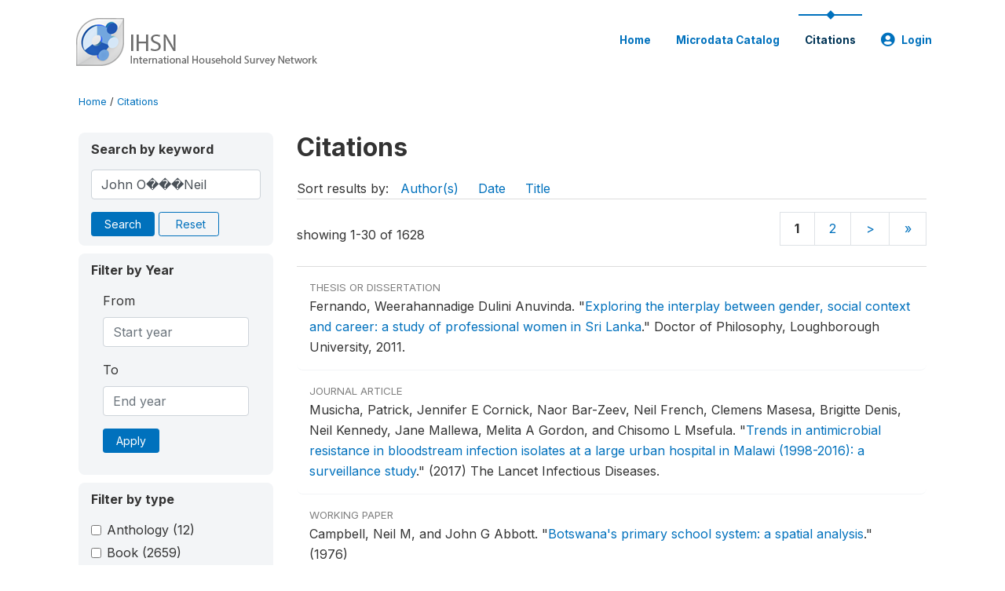

--- FILE ---
content_type: text/html; charset=UTF-8
request_url: https://catalog.ihsn.org/citations/?keywords=John%20O%EF%BF%BD%EF%BF%BD%EF%BF%BDNeil&field=authors
body_size: 9294
content:
<!DOCTYPE html>
<html>

<head>
    <meta charset="utf-8">
<meta http-equiv="X-UA-Compatible" content="IE=edge">
<meta name="viewport" content="width=device-width, initial-scale=1">

<title>Citations</title>

    
    <link rel="stylesheet" href="https://cdnjs.cloudflare.com/ajax/libs/font-awesome/5.15.4/css/all.min.css" integrity="sha512-1ycn6IcaQQ40/MKBW2W4Rhis/DbILU74C1vSrLJxCq57o941Ym01SwNsOMqvEBFlcgUa6xLiPY/NS5R+E6ztJQ==" crossorigin="anonymous" referrerpolicy="no-referrer" />
    <link rel="stylesheet" href="https://stackpath.bootstrapcdn.com/bootstrap/4.1.3/css/bootstrap.min.css" integrity="sha384-MCw98/SFnGE8fJT3GXwEOngsV7Zt27NXFoaoApmYm81iuXoPkFOJwJ8ERdknLPMO" crossorigin="anonymous">
    

<link rel="stylesheet" href="https://catalog.ihsn.org/themes/nada52/css/style.css?v2023">
<link rel="stylesheet" href="https://catalog.ihsn.org/themes/nada52/css/custom.css?v2021">
<link rel="stylesheet" href="https://catalog.ihsn.org/themes/nada52/css/home.css?v03212019">
<link rel="stylesheet" href="https://catalog.ihsn.org/themes/nada52/css/variables.css?v07042021">
<link rel="stylesheet" href="https://catalog.ihsn.org/themes/nada52/css/facets.css?v062021">
<link rel="stylesheet" href="https://catalog.ihsn.org/themes/nada52/css/catalog-tab.css?v07052021">
<link rel="stylesheet" href="https://catalog.ihsn.org/themes/nada52/css/catalog-card.css?v10102021-1">
<link rel="stylesheet" href="https://catalog.ihsn.org/themes/nada52/css/filter-action-bar.css?v14052021-3">

    <script src="//code.jquery.com/jquery-3.2.1.min.js"></script>
    <script src="https://cdnjs.cloudflare.com/ajax/libs/popper.js/1.14.3/umd/popper.min.js" integrity="sha384-ZMP7rVo3mIykV+2+9J3UJ46jBk0WLaUAdn689aCwoqbBJiSnjAK/l8WvCWPIPm49" crossorigin="anonymous"></script>
    <script src="https://stackpath.bootstrapcdn.com/bootstrap/4.1.3/js/bootstrap.min.js" integrity="sha384-ChfqqxuZUCnJSK3+MXmPNIyE6ZbWh2IMqE241rYiqJxyMiZ6OW/JmZQ5stwEULTy" crossorigin="anonymous"></script>

<script type="text/javascript">
    var CI = {'base_url': 'https://catalog.ihsn.org/'};

    if (top.frames.length!=0) {
        top.location=self.document.location;
    }

    $(document).ready(function()  {
        /*global ajax error handler */
        $( document ).ajaxError(function(event, jqxhr, settings, exception) {
            if(jqxhr.status==401){
                window.location=CI.base_url+'/auth/login/?destination=catalog/';
            }
            else if (jqxhr.status>=500){
                alert(jqxhr.responseText);
            }
        });

    }); //end-document-ready

</script>



    <script src="https://catalog.ihsn.org/javascript/analytics-tracker.js"></script>
    <script>
        // Initialize analytics tracker with configuration
        if (typeof NADA !== 'undefined' && NADA.Analytics) {
            NADA.Analytics.init({
                baseUrl: 'https://catalog.ihsn.org/',
                enabled: true,
                builtinEnabled: true,
                gaEnabled: false,
                debug: false,
                sessionTimeoutMinutes: 5,
                dedupeWindowMinutes: 5            });
        }
    </script>

    
<script>
window.study_id='';
</script>

<script async src="https://www.googletagmanager.com/gtag/js?id=G-SE0FFGKB2K"></script>
<script>
  window.dataLayer = window.dataLayer || [];
  function gtag(){dataLayer.push(arguments);}
  gtag('js', new Date());

  gtag('config', 'G-SE0FFGKB2K', {'study_id':window.study_id});

  
  $(function() {
    $(document).ajaxSend(function(event, request, settings) {
        gtag('event', 'page_view', {
            page_path: settings.url
        })
    });

    //track file downloads
    $('.resources .download').on('click', function() {
        gtag('event', 'download', {
            'event_label': $(this).attr("title"),
            'event_category': $(this).attr("href"),
            'non_interaction': true
        });
    });

});
</script>
</head>

<body>

    <!-- site header -->
    <style>
.site-header .navbar-light .no-logo .navbar-brand--sitename {border:0px!important;margin-left:0px}
.site-header .navbar-light .no-logo .nada-site-title {font-size:18px;}
</style>
<header class="site-header">
    
        

    <div class="container">

        <div class="row">
            <div class="col-12">
                <nav class="navbar navbar-expand-md navbar-light rounded navbar-toggleable-md wb-navbar">

                                                            <div class="navbar-brand">
                        <div class="navbar-brand--logo">
                            <a href="https://catalog.ihsn.org/">
                            <img src="https://catalog.ihsn.org/themes/nada52/images/ihsn_logo.png" alt="IHSN Survey Catalog" >
                            </a>
                        </div>                        
                    </div>



                    
                    

                                                            

                    <button class="navbar-toggler navbar-toggler-right collapsed wb-navbar-button-toggler" type="button" data-toggle="collapse" data-target="#containerNavbar" aria-controls="containerNavbar" aria-expanded="false" aria-label="Toggle navigation">
                        <span class="navbar-toggler-icon"></span>
                    </button>

                    <!-- Start menus -->
                    <!-- Start menus -->
<div class="navbar-collapse collapse" id="containerNavbar" aria-expanded="false">
        <ul class="navbar-nav ml-auto">
                                            <li class="nav-item">
                <a   class="nav-link" href="https://catalog.ihsn.org/home">Home</a>
            </li>            
                                            <li class="nav-item">
                <a   class="nav-link" href="https://catalog.ihsn.org/catalog">Microdata  Catalog</a>
            </li>            
                                            <li class="nav-item">
                <a  class="nav-link active" class="nav-link" href="https://catalog.ihsn.org/citations">Citations</a>
            </li>            
        
        
<li class="nav-item dropdown">
                <a class="nav-link dropdown-toggle" href="" id="dropdownMenuLink" data-toggle="dropdown" aria-haspopup="true" aria-expanded="false">
                <i class="fas fa-user-circle fa-lg"></i>Login            </a>
            <div class="dropdown-menu dropdown-menu-right" aria-labelledby="dropdownMenuLink">
                <a class="dropdown-item" href="https://catalog.ihsn.org/auth/login">Login</a>
            </div>
                </li>
<!-- /row -->
    </ul>

</div>
<!-- Close Menus -->                    <!-- Close Menus -->

                </nav>
            </div>

        </div>
        <!-- /row -->

    </div>

</header>
    <!-- page body -->
    <div class="wp-page-body container default-wrapper page-citations citations">

        <div class="body-content-wrap theme-nada-2">

            <!--breadcrumbs -->
            <div class="container">
                                                    <ol class="breadcrumb wb-breadcrumb">
                        	    <div class="breadcrumbs" xmlns:v="http://rdf.data-vocabulary.org/#">
           <span typeof="v:Breadcrumb">
                		         <a href="https://catalog.ihsn.org//" rel="v:url" property="v:title">Home</a> /
                        
       </span>
                  <span typeof="v:Breadcrumb">
        	         	         <a class="active" href="https://catalog.ihsn.org//citations" rel="v:url" property="v:title">Citations</a>
                        
       </span>
               </div>
                    </ol>
                            </div>
            <!-- /breadcrumbs -->

            
<div class="container citations-container mt-3"> 
    <div class="row">
        <div class="col-sm-12">
                        
        </div>
    </div>
    <div class="row">
        <div class="col-md-3">
            <form name="search_form" id="search_form" method="get" autocomplete="off">        
        <input type="hidden" id="ps" name="ps" value="">
        <input type="hidden" id="page" name="page" value="1">
        <input type="hidden" id="repo" name="repo" value="">

    <div class="refine-list filter-container">

        <div class="sidebar-filter wb-ihsn-sidebar-filter filter-box keyword-search">
            <h6 class="togglable"> <i class="fa fa-search pr-2"></i>Search by keyword</h6>
            <div id="search-by-keyword" class="search-by-keyword sidebar-filter-entries">
                <div class="form-group study-search">
                    <input maxlength="100" type="text" id="keywords" name="keywords" value="John O���Neil" class="form-control" placeholder="keywords">
                    <input type="hidden" name="collection" value="central"/>
                </div>
                <button type="submit" id="btnsearch" name="search" value="Search" class="btn btn-primary btn-sm wb-btn btn-search">Search</button>
                <span><a href="https://catalog.ihsn.org/citations?collection=central" class="btn btn btn-outline-primary btn-sm wb-btn-outline" id="reset"><i class="fa fa-refresh"></i>Reset</a></span>
            </div>
        </div>

        <div id="filter-by-access" class="sidebar-filter wb-ihsn-sidebar-filter filter-by-year filter-box">
            <h6 class="togglable"> <i class="fa fa-search pr-2"></i>Filter by Year</h6>
            <div class="sidebar-filter-entries">        
                      
                <div class="form-inline-x">
                    <div class="form-group col">
                        <label for="year_from">From</label>
                        <input type="number" min="1600" max="3000" name="from" class="form-control" placeholder="Start year" value="">
                    </div>
                    <div class="form-group col">
                        <label for="year_to">To</label>
                        <input type="number" min="1600" max="3000"  name="to" class="form-control" placeholder="End year" value="">
                    </div>                    
                </div>
                <div class="form-group col">
                    <button class="btn btn-primary btn-sm">Apply</button>
                </div>    
            </div>
        </div>

                <div id="filter-by-access" class="sidebar-filter wb-ihsn-sidebar-filter filter-by-access filter-box filter-by-dtype">
        <h6 class="togglable"> <i class="fa fa-filter pr-2"></i> Filter by type</h6>
        <div class="sidebar-filter-entries filter-da items-container">
                                    <div class="form-check item inactive">
                <label class="form-check-label" for="ctype-anthology-editor" >
                    <input  class="form-check-input chk chk-ctype" type="checkbox" name="ctype[]" value="anthology-editor" id="ctype-anthology-editor">
                    Anthology <span>(12)</span>
                </label>
            </div>
                                    <div class="form-check item inactive">
                <label class="form-check-label" for="ctype-book" >
                    <input  class="form-check-input chk chk-ctype" type="checkbox" name="ctype[]" value="book" id="ctype-book">
                    Book <span>(2659)</span>
                </label>
            </div>
                                    <div class="form-check item inactive">
                <label class="form-check-label" for="ctype-book-section" >
                    <input  class="form-check-input chk chk-ctype" type="checkbox" name="ctype[]" value="book-section" id="ctype-book-section">
                    Book Section <span>(1580)</span>
                </label>
            </div>
                                    <div class="form-check item inactive">
                <label class="form-check-label" for="ctype-conference-paper" >
                    <input  class="form-check-input chk chk-ctype" type="checkbox" name="ctype[]" value="conference-paper" id="ctype-conference-paper">
                    Conference Paper <span>(2438)</span>
                </label>
            </div>
                                    <div class="form-check item inactive">
                <label class="form-check-label" for="ctype-corporate-author" >
                    <input  class="form-check-input chk chk-ctype" type="checkbox" name="ctype[]" value="corporate-author" id="ctype-corporate-author">
                    Corporate Author <span>(614)</span>
                </label>
            </div>
                                    <div class="form-check item inactive">
                <label class="form-check-label" for="ctype-journal" >
                    <input  class="form-check-input chk chk-ctype" type="checkbox" name="ctype[]" value="journal" id="ctype-journal">
                    Journal Article <span>(38436)</span>
                </label>
            </div>
                                    <div class="form-check item inactive">
                <label class="form-check-label" for="ctype-magazine" >
                    <input  class="form-check-input chk chk-ctype" type="checkbox" name="ctype[]" value="magazine" id="ctype-magazine">
                    Magazine <span>(5)</span>
                </label>
            </div>
                                    <div class="form-check item inactive">
                <label class="form-check-label" for="ctype-newspaper" >
                    <input  class="form-check-input chk chk-ctype" type="checkbox" name="ctype[]" value="newspaper" id="ctype-newspaper">
                    Newspaper <span>(4)</span>
                </label>
            </div>
                                    <div class="form-check item inactive">
                <label class="form-check-label" for="ctype-report" >
                    <input  class="form-check-input chk chk-ctype" type="checkbox" name="ctype[]" value="report" id="ctype-report">
                    Report <span>(4142)</span>
                </label>
            </div>
                                    <div class="form-check item inactive">
                <label class="form-check-label" for="ctype-thesis" >
                    <input  class="form-check-input chk chk-ctype" type="checkbox" name="ctype[]" value="thesis" id="ctype-thesis">
                    Thesis or Dissertation <span>(8601)</span>
                </label>
            </div>
                                    <div class="form-check item inactive">
                <label class="form-check-label" for="ctype-website" >
                    <input  class="form-check-input chk chk-ctype" type="checkbox" name="ctype[]" value="website" id="ctype-website">
                    Website <span>(6)</span>
                </label>
            </div>
                                    <div class="form-check item inactive">
                <label class="form-check-label" for="ctype-website-doc" >
                    <input  class="form-check-input chk chk-ctype" type="checkbox" name="ctype[]" value="website-doc" id="ctype-website-doc">
                    Website Document <span>(73)</span>
                </label>
            </div>
                                    <div class="form-check item inactive">
                <label class="form-check-label" for="ctype-working-paper" >
                    <input  class="form-check-input chk chk-ctype" type="checkbox" name="ctype[]" value="working-paper" id="ctype-working-paper">
                    Working Paper <span>(12316)</span>
                </label>
            </div>
                    </div>
        </div>
        
</div>
</form>


<script type="text/javascript">  
    $(function(){
        $('.form-check-input').on('change',function(){
        $('#search_form').submit();
        });
    });
</script>        </div>
        <div class="col">
            <div class="tab-content"><style>
    .badge-tiny{
        text-transform:uppercase;
        font-size:smaller;
        color:gray;
    }
    .citations-pager{        
        border:0px;
        margin-bottom:0px;
    }
    .citations-content{
        border-top:1px solid gainsboro;
        margin-top:10px;
    }
    .sort-results-by{
        border-bottom:1px solid gainsboro;
    }
</style>

<div class="tab-pane active" id="citations" role="tabpanel"  aria-expanded="true">
                    
        <h1>Citations 
                </h1>

    
        
    
    <form action="https://catalog.ihsn.org/citations" class="citations-listing" method="post" accept-charset="utf-8">
<input type="hidden" name="ncsrf" value="bec9835f82cfbdaf8bfce5e67bc22804" />                                             
        <div id="sort-results-by" class="sort-results-by nada-sort-links">
                Sort results by:
                <span><a data-sort_by="authors" data-sort_order="asc" href="https://catalog.ihsn.org//citations?sort_by=authors&sort_order=asc&keywords=John%20O%EF%BF%BD%EF%BF%BD%EF%BF%BDNeil&field=authors">Author(s)</a></span>
                <span><a data-sort_by="pub_year" data-sort_order="asc" href="https://catalog.ihsn.org//citations?sort_by=pub_year&sort_order=asc&keywords=John%20O%EF%BF%BD%EF%BF%BD%EF%BF%BDNeil&field=authors">Date</a></span>
                <span><a data-sort_by="title" data-sort_order="asc" href="https://catalog.ihsn.org//citations?sort_by=title&sort_order=asc&keywords=John%20O%EF%BF%BD%EF%BF%BD%EF%BF%BDNeil&field=authors">Title</a></span>            
        </div>
        <div class="nada-pagination citations-pager">
            <div class="row mt-3 d-flex align-items-lg-center">

                <div class="col-12 col-md-6 col-lg-6 text-center text-md-left mb-2 mb-md-0">
                    <span>showing 1-30 of 1628</span>
                </div>

                <div class="col-12 col-md-6 col-lg-6 d-flex justify-content-center justify-content-lg-end text-center">
                    <nav>
                        <ul class="pagination pagination-md page-nums"><a class="page-link"><strong>1</strong></a><a class="page-link" href="https://catalog.ihsn.org/citations/?keywords=John%20O%EF%BF%BD%EF%BF%BD%EF%BF%BDNeil&field=authors&offset=30">2</a><a class="page-link" href="https://catalog.ihsn.org/citations/?keywords=John%20O%EF%BF%BD%EF%BF%BD%EF%BF%BDNeil&field=authors&offset=30">&gt;</a><a class="page-link" href="https://catalog.ihsn.org/citations/?keywords=John%20O%EF%BF%BD%EF%BF%BD%EF%BF%BDNeil&field=authors&offset=1620">&raquo;</a></ul>                    </nav>
                </div>
            </div>
        </div>

        <div class="citations-content">
                    <div class="citation-row nada-citation-row" data-url="https://catalog.ihsn.org/citations/66884?collection=central">
                <div class="row">
                    <!--<div class="col-1 page-num">1</div>-->
                    <div class="col-12 row-body">
                        <div class=" badge-tiny">Thesis or Dissertation</div>
                        <!--<h5>Exploring the interplay between gender, social context and career: a study of professional women in Sri Lanka</h5>-->

                        Fernando, Weerahannadige Dulini Anuvinda.  <span class="title">"<a href="https://catalog.ihsn.org/citations/66884">Exploring the interplay between gender, social context and career: a study of professional women in Sri Lanka</a>."</span> Doctor of Philosophy, Loughborough University, 2011.                        
                    </div>
                </div>
            </div>
                    <div class="citation-row nada-citation-row" data-url="https://catalog.ihsn.org/citations/79126?collection=central">
                <div class="row">
                    <!--<div class="col-1 page-num">2</div>-->
                    <div class="col-12 row-body">
                        <div class=" badge-tiny">Journal Article</div>
                        <!--<h5>Trends in antimicrobial resistance in bloodstream infection isolates at a large urban hospital in Malawi (1998-2016): a surveillance study</h5>-->

                        Musicha, Patrick, Jennifer E Cornick, Naor  Bar-Zeev, Neil  French, Clemens  Masesa, Brigitte  Denis, Neil  Kennedy, Jane  Mallewa, Melita A Gordon, and Chisomo L Msefula.  <span class="title">"<a href="https://catalog.ihsn.org/citations/79126">Trends in antimicrobial resistance in bloodstream infection isolates at a large urban hospital in Malawi (1998-2016): a surveillance study</a>."</span> <span class="sub-title">(2017) The Lancet Infectious Diseases.</span>                        
                    </div>
                </div>
            </div>
                    <div class="citation-row nada-citation-row" data-url="https://catalog.ihsn.org/citations/48583?collection=central">
                <div class="row">
                    <!--<div class="col-1 page-num">3</div>-->
                    <div class="col-12 row-body">
                        <div class=" badge-tiny">Working Paper</div>
                        <!--<h5>Botswana's primary school system: a spatial analysis</h5>-->

                        Campbell, Neil M, and John G Abbott.  <span class="title">"<a href="https://catalog.ihsn.org/citations/48583">Botswana's primary school system: a spatial analysis</a>."</span> <span class="sub-title">(1976)</span>                        
                    </div>
                </div>
            </div>
                    <div class="citation-row nada-citation-row" data-url="https://catalog.ihsn.org/citations/22219?collection=central">
                <div class="row">
                    <!--<div class="col-1 page-num">4</div>-->
                    <div class="col-12 row-body">
                        <div class=" badge-tiny">Journal Article</div>
                        <!--<h5>Knowledge Synthesis of Benefits and Adverse Effects of Measles Vaccination: The Lasbela Balance Sheet</h5>-->

                        Ledogar, Robert J, John  Fleming, and Neil  Andersson.  <span class="title">"<a href="https://catalog.ihsn.org/citations/22219">Knowledge Synthesis of Benefits and Adverse Effects of Measles Vaccination: The Lasbela Balance Sheet</a>."</span> <span class="sub-title">BMC International Health and Human Rights 9, no. 1 (2009): S6.</span>                        
                    </div>
                </div>
            </div>
                    <div class="citation-row nada-citation-row" data-url="https://catalog.ihsn.org/citations/70201?collection=central">
                <div class="row">
                    <!--<div class="col-1 page-num">5</div>-->
                    <div class="col-12 row-body">
                        <div class=" badge-tiny">Journal Article</div>
                        <!--<h5>Unintended Childbearing and Child Growth in Northern Malawi</h5>-->

                        Baschieri, Angela, Kazuyo  Machiyama, Sian  Floyd, Albert  Dube, Anna  Molesworth, Menard  Chihana, Judith R Glynn, Amelia C Crampin, Neil  French, and John  Cleland.  <span class="title">"<a href="https://catalog.ihsn.org/citations/70201">Unintended Childbearing and Child Growth in Northern Malawi</a>."</span> <span class="sub-title">Maternal and child health journal 21, no. 3 (2017): 467-474.</span>                        
                    </div>
                </div>
            </div>
                    <div class="citation-row nada-citation-row" data-url="https://catalog.ihsn.org/citations/71435?collection=central">
                <div class="row">
                    <!--<div class="col-1 page-num">6</div>-->
                    <div class="col-12 row-body">
                        <div class=" badge-tiny">Journal Article</div>
                        <!--<h5>Community-based accompaniment mitigates predictors of negative outcomes for adults on antiretroviral therapy in rural Rwanda</h5>-->

                        Gupta, Neil, Christian  Munyaburanga, Mwumvaneza  Mutagoma, John W Niyigena, Felix  Kayigamba, Molly F Franke, and Bethany  Hedt-Gauthier.  <span class="title">"<a href="https://catalog.ihsn.org/citations/71435">Community-based accompaniment mitigates predictors of negative outcomes for adults on antiretroviral therapy in rural Rwanda</a>."</span> <span class="sub-title">AIDS and Behavior 20, no. 5 (2016): 1009-1016.</span>                        
                    </div>
                </div>
            </div>
                    <div class="citation-row nada-citation-row" data-url="https://catalog.ihsn.org/citations/79923?collection=central">
                <div class="row">
                    <!--<div class="col-1 page-num">7</div>-->
                    <div class="col-12 row-body">
                        <div class=" badge-tiny">Journal Article</div>
                        <!--<h5>An assessment of childbearing preferences in Northern Malawi</h5>-->

                        Machiyama, Kazuyo, Angela  Baschieri, Albert  Dube, Amelia C Crampin, Judith R Glynn, Neil  French, and John  Cleland.  <span class="title">"<a href="https://catalog.ihsn.org/citations/79923">An assessment of childbearing preferences in Northern Malawi</a>."</span> <span class="sub-title">Studies in Family Planning 46, no. 2 (2015): 161-176.</span>                        
                    </div>
                </div>
            </div>
                    <div class="citation-row nada-citation-row" data-url="https://catalog.ihsn.org/citations/83242?collection=central">
                <div class="row">
                    <!--<div class="col-1 page-num">8</div>-->
                    <div class="col-12 row-body">
                        <div class=" badge-tiny">Report</div>
                        <!--<h5>Improving maternal and prenatal care for ethnic minorities in Thai Nguyen, Vietnam through an integrated eHealth and user-provider interaction model (mMom: 2013-2016)</h5>-->

                        O’Neil, John, Bronwyn  McBride, Rachel  Eni, and Tien  Nguyen.  <span class="sub-title"><a href="https://catalog.ihsn.org/citations/83242">Improving maternal and prenatal care for ethnic minorities in Thai Nguyen, Vietnam through an integrated eHealth and user-provider interaction model (mMom: 2013-2016)</a>.</span> <span>2016.</span>                        
                    </div>
                </div>
            </div>
                    <div class="citation-row nada-citation-row" data-url="https://catalog.ihsn.org/citations/35854?collection=central">
                <div class="row">
                    <!--<div class="col-1 page-num">9</div>-->
                    <div class="col-12 row-body">
                        <div class=" badge-tiny">Journal Article</div>
                        <!--<h5>A community-based assessment of correlates of facility delivery among HIV-infected women in western Kenya</h5>-->

                        Kinuthia, John, Pamela  Kohler, John  Okanda, George  Otieno, Frank  Odhiambo, and Grace  John-Stewart.  <span class="title">"<a href="https://catalog.ihsn.org/citations/35854">A community-based assessment of correlates of facility delivery among HIV-infected women in western Kenya</a>."</span> <span class="sub-title">BMC pregnancy and childbirth 15, no. 1 (2015): 46.</span>                        
                    </div>
                </div>
            </div>
                    <div class="citation-row nada-citation-row" data-url="https://catalog.ihsn.org/citations/47634?collection=central">
                <div class="row">
                    <!--<div class="col-1 page-num">10</div>-->
                    <div class="col-12 row-body">
                        <div class=" badge-tiny">Journal Article</div>
                        <!--<h5>«Evangelium vitae» five years of confrontation with the society</h5>-->

                        Correa, Juan de Djos Vial, and Elio  Sgreccia.  <span class="title">"<a href="https://catalog.ihsn.org/citations/47634">«Evangelium vitae» five years of confrontation with the society</a>."</span> <span class="sub-title">(2011) Proceendings of Sixth Assembly of the Pontifical Academy for Life.</span>                        
                    </div>
                </div>
            </div>
                    <div class="citation-row nada-citation-row" data-url="https://catalog.ihsn.org/citations/52225?collection=central">
                <div class="row">
                    <!--<div class="col-1 page-num">11</div>-->
                    <div class="col-12 row-body">
                        <div class=" badge-tiny">Journal Article</div>
                        <!--<h5>Typhoid fever in Fiji: a reversible plague?</h5>-->

                        Thompson, Corinne N, Mike  Kama, Shrish  Acharya, Una  Bera, John  Clemens, John A Crump, Aggie  Dawainavesi, Gordon  Dougan, John W Edmunds, Kimberley  Fox, and   others.  <span class="title">"<a href="https://catalog.ihsn.org/citations/52225">Typhoid fever in Fiji: a reversible plague?</a>."</span> <span class="sub-title">Tropical Medicine & International Health 19, no. 10 (2014): 1284-1292.</span>                        
                    </div>
                </div>
            </div>
                    <div class="citation-row nada-citation-row" data-url="https://catalog.ihsn.org/citations/72797?collection=central">
                <div class="row">
                    <!--<div class="col-1 page-num">12</div>-->
                    <div class="col-12 row-body">
                        <div class=" badge-tiny">Journal Article</div>
                        <!--<h5>Community-based evaluation of PMTCT uptake in Nyanza Province, Kenya</h5>-->

                        Kohler, Pamela K, John  Okanda, John  Kinuthia, Lisa A Mills, George  Olilo, Frank  Odhiambo, Kayla F Laserson, Brenda  Zierler, Joachim  Voss, and Grace  John-Stewart.  <span class="title">"<a href="https://catalog.ihsn.org/citations/72797">Community-based evaluation of PMTCT uptake in Nyanza Province, Kenya</a>."</span> <span class="sub-title">PLoS One 9, no. 10 (2014): e110110.</span>                        
                    </div>
                </div>
            </div>
                    <div class="citation-row nada-citation-row" data-url="https://catalog.ihsn.org/citations/85073?collection=central">
                <div class="row">
                    <!--<div class="col-1 page-num">13</div>-->
                    <div class="col-12 row-body">
                        <div class=" badge-tiny">Journal Article</div>
                        <!--<h5>Characteristics of HIV voluntary counseling and testing clients before and during care and treatment scale-up in Moshi, Tanzania.</h5>-->

                        Shorter, Meghan M, Jan  Ostermann, John A Crump, Alison C Tribble, Dafrosa K Itemba, Anna  Mgonja, Antipas  Mtalo, John A Bartlett, John F Shao, and Werner  Schimana.  <span class="title">"<a href="https://catalog.ihsn.org/citations/85073">Characteristics of HIV voluntary counseling and testing clients before and during care and treatment scale-up in Moshi, Tanzania.</a>."</span> <span class="sub-title">Journal of acquired immune deficiency syndromes (1999) 52, no. 5 (2009): 648-654.</span>                        
                    </div>
                </div>
            </div>
                    <div class="citation-row nada-citation-row" data-url="https://catalog.ihsn.org/citations/7696?collection=central">
                <div class="row">
                    <!--<div class="col-1 page-num">14</div>-->
                    <div class="col-12 row-body">
                        <div class=" badge-tiny">Report</div>
                        <!--<h5>Addressing the reproductive health needs and rights of young people since ICPD: the contribution of UNFPA and IPPF; Tanzania country evaluation report</h5>-->

                        Price, Neil, Mangi  Ezekiel, and Kirstan  Hawkins.  <span class="sub-title"><a href="https://catalog.ihsn.org/citations/7696">Addressing the reproductive health needs and rights of young people since ICPD: the contribution of UNFPA and IPPF; Tanzania country evaluation report</a>.</span> <span>: Univ., 2003.</span>                        
                    </div>
                </div>
            </div>
                    <div class="citation-row nada-citation-row" data-url="https://catalog.ihsn.org/citations/10763?collection=central">
                <div class="row">
                    <!--<div class="col-1 page-num">15</div>-->
                    <div class="col-12 row-body">
                        <div class=" badge-tiny">Journal Article</div>
                        <!--<h5>Gender assessment synthesis report: mainstreaming gender in poverty reduction strategies in four Central Asian republics</h5>-->

                        Gale de Villa, Jill, Ariel  O'Neil, and Maureen  Mamayson.  <span class="title">"<a href="https://catalog.ihsn.org/citations/10763">Gender assessment synthesis report: mainstreaming gender in poverty reduction strategies in four Central Asian republics</a>."</span> <span class="sub-title">(2006) Ecosystems and Human Well-Being.</span>                        
                    </div>
                </div>
            </div>
                    <div class="citation-row nada-citation-row" data-url="https://catalog.ihsn.org/citations/19871?collection=central">
                <div class="row">
                    <!--<div class="col-1 page-num">16</div>-->
                    <div class="col-12 row-body">
                        <div class=" badge-tiny">Journal Article</div>
                        <!--<h5>Agricultural trade liberalization and poverty dynamics in three developing countries</h5>-->

                        Litchfield, Julie, Neil  McCulloch, and L. Alan  Winters.  <span class="title">"<a href="https://catalog.ihsn.org/citations/19871">Agricultural trade liberalization and poverty dynamics in three developing countries</a>."</span> <span class="sub-title">American Journal of Agricultural Economics 85, no. 5 (2003): 1285--0.</span>                        
                    </div>
                </div>
            </div>
                    <div class="citation-row nada-citation-row" data-url="https://catalog.ihsn.org/citations/21863?collection=central">
                <div class="row">
                    <!--<div class="col-1 page-num">17</div>-->
                    <div class="col-12 row-body">
                        <div class=" badge-tiny">Working Paper</div>
                        <!--<h5>Pathways out of Poverty during and Economic Crisis: An Empirical Assessment of Rural Indonesia</h5>-->

                        McCulloch, De Neil, Peter C Timmer, and Ulian  Weisbrod.  <span class="title">"<a href="https://catalog.ihsn.org/citations/21863">Pathways out of Poverty during and Economic Crisis: An Empirical Assessment of Rural Indonesia</a>."</span> <span class="sub-title">(2007)</span>                        
                    </div>
                </div>
            </div>
                    <div class="citation-row nada-citation-row" data-url="https://catalog.ihsn.org/citations/24470?collection=central">
                <div class="row">
                    <!--<div class="col-1 page-num">18</div>-->
                    <div class="col-12 row-body">
                        <div class=" badge-tiny">Working Paper</div>
                        <!--<h5>State Elites and the New Poverty Agenda in Bangladesh</h5>-->

                        Webster, Neil, Zarina  R Khan, Abu Muhammad H Ahsan, Akhter  Hussain, and Mahbubur  Rahman.  <span class="title">"<a href="https://catalog.ihsn.org/citations/24470">State Elites and the New Poverty Agenda in Bangladesh</a>."</span> <span class="sub-title">(2009) DIIS WP 2009:22.</span>                        
                    </div>
                </div>
            </div>
                    <div class="citation-row nada-citation-row" data-url="https://catalog.ihsn.org/citations/24904?collection=central">
                <div class="row">
                    <!--<div class="col-1 page-num">19</div>-->
                    <div class="col-12 row-body">
                        <div class=" badge-tiny">Working Paper</div>
                        <!--<h5>Independent Child Migration in Southern Benin: An Ethnographic Challenge to the 'Pathological' Paradigm</h5>-->

                        Howard, Neil.  <span class="title">"<a href="https://catalog.ihsn.org/citations/24904">Independent Child Migration in Southern Benin: An Ethnographic Challenge to the 'Pathological' Paradigm</a>."</span> <span class="sub-title">(2008) Paper Given at the Research Workshop on Independent Child and Youth Migrants.</span>                        
                    </div>
                </div>
            </div>
                    <div class="citation-row nada-citation-row" data-url="https://catalog.ihsn.org/citations/25031?collection=central">
                <div class="row">
                    <!--<div class="col-1 page-num">20</div>-->
                    <div class="col-12 row-body">
                        <div class=" badge-tiny">Book</div>
                        <!--<h5>Solomon Islands: Malaita Hub scoping report</h5>-->

                        Schwarz, Anne-Maree, Neil  Andrew, Hugh  Govan, Daykin  Harohau, and Janet  Oeta.  <span class="sub-title"><a href="https://catalog.ihsn.org/citations/25031">Solomon Islands: Malaita Hub scoping report</a>.</span> <span>: WorldFish, 2013.</span>                        
                    </div>
                </div>
            </div>
                    <div class="citation-row nada-citation-row" data-url="https://catalog.ihsn.org/citations/27385?collection=central">
                <div class="row">
                    <!--<div class="col-1 page-num">21</div>-->
                    <div class="col-12 row-body">
                        <div class=" badge-tiny">Book</div>
                        <!--<h5>Rural Investment Climate in Indonesia</h5>-->

                        McCulloch, Neil.  <span class="sub-title"><a href="https://catalog.ihsn.org/citations/27385">Rural Investment Climate in Indonesia</a>.</span> <span>Singapore: Institute of Southeast Asian Studies, 2009.</span>                        
                    </div>
                </div>
            </div>
                    <div class="citation-row nada-citation-row" data-url="https://catalog.ihsn.org/citations/27790?collection=central">
                <div class="row">
                    <!--<div class="col-1 page-num">22</div>-->
                    <div class="col-12 row-body">
                        <div class=" badge-tiny">Book</div>
                        <!--<h5>The Labor Market Impact of the 2009 Financial Crisis in Indonesia</h5>-->

                        McCulloch, Neil, Amit  Grover, and Asep  Suryahadi.  <span class="sub-title"><a href="https://catalog.ihsn.org/citations/27790">The Labor Market Impact of the 2009 Financial Crisis in Indonesia</a>.</span> <span>2013.</span>                        
                    </div>
                </div>
            </div>
                    <div class="citation-row nada-citation-row" data-url="https://catalog.ihsn.org/citations/29186?collection=central">
                <div class="row">
                    <!--<div class="col-1 page-num">23</div>-->
                    <div class="col-12 row-body">
                        <div class=" badge-tiny">Journal Article</div>
                        <!--<h5>Decomposition Analysis of Income Inequality in Eastern Visayas, Philippines</h5>-->

                        Serino V, Moises Neil.  <span class="title">"<a href="https://catalog.ihsn.org/citations/29186">Decomposition Analysis of Income Inequality in Eastern Visayas, Philippines</a>."</span> <span class="sub-title">DLSU Business & Economics Review 24, no. 1 (2014): 136-139.</span>                        
                    </div>
                </div>
            </div>
                    <div class="citation-row nada-citation-row" data-url="https://catalog.ihsn.org/citations/37405?collection=central">
                <div class="row">
                    <!--<div class="col-1 page-num">24</div>-->
                    <div class="col-12 row-body">
                        <div class=" badge-tiny">Report</div>
                        <!--<h5>Remittances as a development tool: The great new hope for developing countries or a case of modern day slavery?</h5>-->

                        Svith, Jakob Bach, Silas Neil  Tashi, and Giovanni Balslev  Olesen.  <span class="sub-title"><a href="https://catalog.ihsn.org/citations/37405">Remittances as a development tool: The great new hope for developing countries or a case of modern day slavery?</a>.</span> <span>2015.</span>                        
                    </div>
                </div>
            </div>
                    <div class="citation-row nada-citation-row" data-url="https://catalog.ihsn.org/citations/38310?collection=central">
                <div class="row">
                    <!--<div class="col-1 page-num">25</div>-->
                    <div class="col-12 row-body">
                        <div class=" badge-tiny">Book</div>
                        <!--<h5>A psychosocial assessment of Palestinian children</h5>-->

                        Arafat, Cairo, and Neil  Boothby.  <span class="sub-title"><a href="https://catalog.ihsn.org/citations/38310">A psychosocial assessment of Palestinian children</a>.</span> <span>: United States Agency for International Development, 2003.</span>                        
                    </div>
                </div>
            </div>
                    <div class="citation-row nada-citation-row" data-url="https://catalog.ihsn.org/citations/40890?collection=central">
                <div class="row">
                    <!--<div class="col-1 page-num">26</div>-->
                    <div class="col-12 row-body">
                        <div class=" badge-tiny">Working Paper</div>
                        <!--<h5>ESPA Deltas. Wellbeing-ecosystem service links: Mechanisms and dynamics in the southwest coastal zone of Bangladesh</h5>-->

                        Adams, Helen, Neil W Adger, Hamidul  Huq, Rezaur  Rahman, and Mashfiqus  Salehin.  <span class="title">"<a href="https://catalog.ihsn.org/citations/40890">ESPA Deltas. Wellbeing-ecosystem service links: Mechanisms and dynamics in the southwest coastal zone of Bangladesh</a>."</span> <span class="sub-title">(2013)</span>                        
                    </div>
                </div>
            </div>
                    <div class="citation-row nada-citation-row" data-url="https://catalog.ihsn.org/citations/43870?collection=central">
                <div class="row">
                    <!--<div class="col-1 page-num">27</div>-->
                    <div class="col-12 row-body">
                        <div class=" badge-tiny">Working Paper</div>
                        <!--<h5>Demography and communalism in India</h5>-->

                        DeVotta, Neil.  <span class="title">"<a href="https://catalog.ihsn.org/citations/43870">Demography and communalism in India</a>."</span> <span class="sub-title">Journal of International Affairs 56, no. 1 (2002): 53-70.</span>                        
                    </div>
                </div>
            </div>
                    <div class="citation-row nada-citation-row" data-url="https://catalog.ihsn.org/citations/48546?collection=central">
                <div class="row">
                    <!--<div class="col-1 page-num">28</div>-->
                    <div class="col-12 row-body">
                        <div class=" badge-tiny">Book Section</div>
                        <!--<h5>Studies in the Economic History of Southern Africa: The front-line states</h5>-->

                        Murray, Andrew, and Neil  Parsons.  <span class="title">"<a href="https://catalog.ihsn.org/citations/48546">Studies in the Economic History of Southern Africa: The front-line states</a>."</span> <span class="sub-title">(1990) The modern economic history of Botswana .</span>                        
                    </div>
                </div>
            </div>
                    <div class="citation-row nada-citation-row" data-url="https://catalog.ihsn.org/citations/48942?collection=central">
                <div class="row">
                    <!--<div class="col-1 page-num">29</div>-->
                    <div class="col-12 row-body">
                        <div class=" badge-tiny">Book</div>
                        <!--<h5>New industries from new places: the emergence of the software and hardware industries in China and India</h5>-->

                        Gregory, Neil F, Stanley D Nollen, and Stoyan  Tenev.  <span class="sub-title"><a href="https://catalog.ihsn.org/citations/48942">New industries from new places: the emergence of the software and hardware industries in China and India</a>.</span> <span>: World Bank Publications, 2009.</span>                        
                    </div>
                </div>
            </div>
                    <div class="citation-row nada-citation-row" data-url="https://catalog.ihsn.org/citations/50509?collection=central">
                <div class="row">
                    <!--<div class="col-1 page-num">30</div>-->
                    <div class="col-12 row-body">
                        <div class=" badge-tiny">Conference Paper</div>
                        <!--<h5>Status and trends of the global HIV/AIDS pandemic</h5>-->

                        Camara, Bilali, Ms Cheryl  O’Neil, and Ms Pauline  Russell-Brown.  <span class="title">"<a href="https://catalog.ihsn.org/citations/50509">Status and trends of the global HIV/AIDS pandemic</a>."</span> <span class="sub-title">XI International AIDS Conference Vancouver.</span>  July 5-6, 1996.                        
                    </div>
                </div>
            </div>
                </div>

        <div class="nada-pagination citations-pager">
            <div class="row mt-3 d-flex align-items-lg-center">

                <div class="col-12 col-md-3 col-lg-4 text-center text-md-left mb-2 mb-md-0">
                    showing 1-30 of 1628                </div>

                <div class="col-12 col-md-9 col-lg-8 d-flex justify-content-center justify-content-lg-end text-center">
                    <nav aria-label="Page navigation">
                        <ul class="pagination pagination-md page-nums"><a class="page-link"><strong>1</strong></a><a class="page-link" href="https://catalog.ihsn.org/citations/?keywords=John%20O%EF%BF%BD%EF%BF%BD%EF%BF%BDNeil&field=authors&offset=30">2</a><a class="page-link" href="https://catalog.ihsn.org/citations/?keywords=John%20O%EF%BF%BD%EF%BF%BD%EF%BF%BDNeil&field=authors&offset=30">&gt;</a><a class="page-link" href="https://catalog.ihsn.org/citations/?keywords=John%20O%EF%BF%BD%EF%BF%BD%EF%BF%BDNeil&field=authors&offset=1620">&raquo;</a></ul>                    </nav>
                </div>
            </div>

        </div>

            </form></div>

</div>
        </div>

    </div>
</div>    
        </div>
    </div>

    <!-- page footer -->
    <footer>
    <!-- footer top section -->
        <!-- End footer top section -->

    <!-- footer bottom section -->
    <div class="full-row-footer-black-components">
        <div class="container">
            <div class="footer">
                <div class="row">

                    <!-- / footer logo -->
                    <div class="col-12 col-md-6">

                        <div class="text-center text-lg-left mt-2">
                        
                                                <a href="https://catalog.ihsn.org/" style="color:white;padding-top:20px;" >
                            IHSN Survey Catalog                        </a>                        
                                                </div>

                    </div>
                    <!-- / footer logo -->

                    <!-- Copyrights-->
                    <div class="col-12 col-md-6 footer-bottom-right">
                        <div class="">
                            <div class="footer-copy-right">

                                <p class="text-center text-lg-right">

                                    <small>
                                        ©
                                        <script language="JavaScript">
                                            var time = new Date();
                                            var year = time.getYear();
                                            if (year < 2000)
                                                year = year + 1900 + ", ";
                                            document.write(year); // End -->
                                        </script> IHSN Survey Catalog, All Rights Reserved.
                                    </small>

                                </p>

                            </div>

                        </div>
                    </div>
                    <!-- / Copyrights  -->

                </div>
            </div>
        </div>
    </div>
</footer></body>

</html>